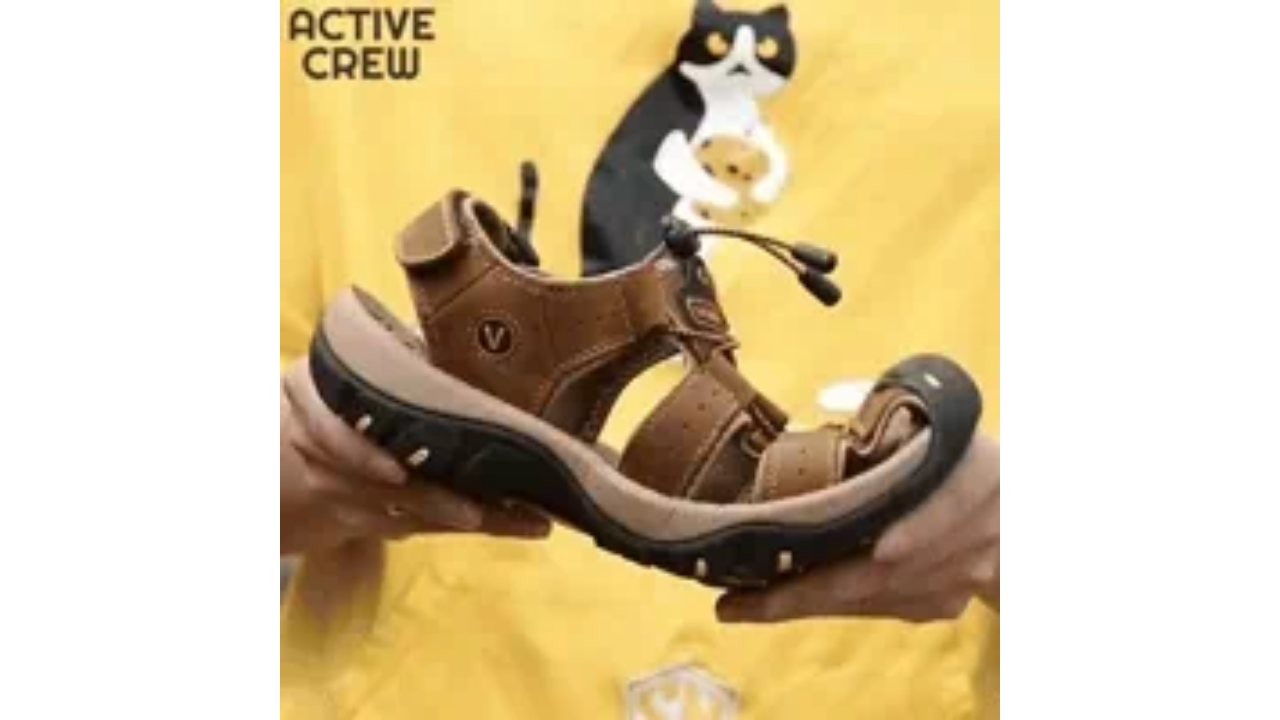

--- FILE ---
content_type: text/html
request_url: https://giphy.com/embed/PCmSdEByNHTE4jPxQJ
body_size: 2271
content:

<!DOCTYPE html>
<html>
    <head>
        <meta charset="utf-8" />
        <title>Animated GIF - Find &amp; Share on GIPHY</title>
        
            <link rel="canonical" href="https://giphy.com/gifs/PCmSdEByNHTE4jPxQJ" />
        
        <meta name="description" content="Discover &amp; share this Animated GIF with everyone you know. GIPHY is how you search, share, discover, and create GIFs." />
        <meta name="author" content="GIPHY" />
        <meta name="keywords" content="Animated GIFs, GIFs, Giphy" />
        <meta name="alexaVerifyID" content="HMyPJIK-pLEheM5ACWFf6xvnA2U" />
        <meta name="viewport" content="width=device-width, initial-scale=1" />
        <meta name="robots" content="noindex, noimageindex, noai, noimageai" />
        <meta property="og:url" content="https://media3.giphy.com/media/v1.Y2lkPWRkYTI0ZDUwMXZsNTdrZHZnMTllMGFvY2p3NWIxaTZkbmh0NW5sb2M5ZjZuOWI1ayZlcD12MV9pbnRlcm5hbF9naWZfYnlfaWQmY3Q9Zw/PCmSdEByNHTE4jPxQJ/giphy.gif" />
        <meta property="og:title" content="Animated GIF - Find &amp; Share on GIPHY" />
        <meta property="og:description" content="Discover &amp; share this Animated GIF with everyone you know. GIPHY is how you search, share, discover, and create GIFs." />
        <meta property="og:type" content="video.other" />
        <meta property="og:image" content="https://media3.giphy.com/media/v1.Y2lkPWRkYTI0ZDUwMXZsNTdrZHZnMTllMGFvY2p3NWIxaTZkbmh0NW5sb2M5ZjZuOWI1ayZlcD12MV9pbnRlcm5hbF9naWZfYnlfaWQmY3Q9Zw/PCmSdEByNHTE4jPxQJ/200.gif" />
        <meta property="og:site_name" content="GIPHY" />
        <meta property="fb:app_id" content="406655189415060" />
        <meta name="twitter:card" value="player" />
        <meta name="twitter:title" value="Animated GIF - Find &amp; Share on GIPHY" />
        <meta name="twitter:description" value="Discover &amp; share this Animated GIF with everyone you know. GIPHY is how you search, share, discover, and create GIFs." />
        <meta name="twitter:image" value="https://media3.giphy.com/media/v1.Y2lkPWRkYTI0ZDUwMXZsNTdrZHZnMTllMGFvY2p3NWIxaTZkbmh0NW5sb2M5ZjZuOWI1ayZlcD12MV9pbnRlcm5hbF9naWZfYnlfaWQmY3Q9Zw/PCmSdEByNHTE4jPxQJ/giphy_s.gif" />
        <meta name="twitter:site" value="@giphy" />
        <style type="text/css">
            html,
            body {
                height: 100%;
            }

            body {
                margin: 0;
                padding: 0;
            }

            .embed {
                background: no-repeat url('https://media3.giphy.com/media/v1.Y2lkPWRkYTI0ZDUwMXZsNTdrZHZnMTllMGFvY2p3NWIxaTZkbmh0NW5sb2M5ZjZuOWI1ayZlcD12MV9pbnRlcm5hbF9naWZfYnlfaWQmY3Q9Zw/PCmSdEByNHTE4jPxQJ/200w_s.gif') center center;
                background-size: contain;
                height: 100%;
                width: 100%;
            }
        </style>
    </head>
    <!-- Google Tag Manager -->
    <script>
        ;(function (w, d, s, l, i) {
            w[l] = w[l] || []
            w[l].push({ 'gtm.start': new Date().getTime(), event: 'gtm.js' })
            var f = d.getElementsByTagName(s)[0],
                j = d.createElement(s),
                dl = l != 'dataLayer' ? '&l=' + l : ''
            j.async = true
            j.src = 'https://www.googletagmanager.com/gtm.js?id=' + i + dl
            f.parentNode.insertBefore(j, f)
        })(window, document, 'script', 'dataLayer', 'GTM-WJSSCWX')
    </script>
    <!-- End Google Tag Manager -->

    <script async src="https://www.googletagmanager.com/gtag/js?id=G-VNYPEBL4PG"></script>

    <body>
        <!-- Google Tag Manager (noscript) -->
        <noscript
            ><iframe
                src="https://www.googletagmanager.com/ns.html?id=GTM-WJSSCWX"
                height="0"
                width="0"
                style="display: none; visibility: hidden"
            ></iframe
        ></noscript>
        <!-- End Google Tag Manager (noscript) -->

        <div class="embed"></div>
        <script>
            window.GIPHY_FE_EMBED_KEY = 'eDs1NYmCVgdHvI1x0nitWd5ClhDWMpRE'
            window.GIPHY_API_URL = 'https://api.giphy.com/v1/'
            window.GIPHY_PINGBACK_URL = 'https://pingback.giphy.com'
        </script>
        <script src="/static/dist/runtime.a9eab25a.bundle.js"></script> <script src="/static/dist/gifEmbed.80980e8d.bundle.js"></script>
        <script>
            var Giphy = Giphy || {};
            if (Giphy.renderGifEmbed) {
                Giphy.renderGifEmbed(document.querySelector('.embed'), {
                    gif: {"id": "PCmSdEByNHTE4jPxQJ", "title": "Animated GIF", "images": {"looping": {}, "source": {"url": "https://media3.giphy.com/media/v1.Y2lkPWRkYTI0ZDUwMXZsNTdrZHZnMTllMGFvY2p3NWIxaTZkbmh0NW5sb2M5ZjZuOWI1ayZlcD12MV9pbnRlcm5hbF9naWZfYnlfaWQmY3Q9Zw/PCmSdEByNHTE4jPxQJ/source.gif", "width": 554, "height": 554, "size": 11268652}, "downsized": {}, "downsized_large": {"url": "https://media3.giphy.com/media/v1.Y2lkPWRkYTI0ZDUwMXZsNTdrZHZnMTllMGFvY2p3NWIxaTZkbmh0NW5sb2M5ZjZuOWI1ayZlcD12MV9pbnRlcm5hbF9naWZfYnlfaWQmY3Q9Zw/PCmSdEByNHTE4jPxQJ/giphy.gif", "width": 480, "height": 480, "size": 5180706}, "downsized_medium": {"url": "https://media3.giphy.com/media/v1.Y2lkPWRkYTI0ZDUwMXZsNTdrZHZnMTllMGFvY2p3NWIxaTZkbmh0NW5sb2M5ZjZuOWI1ayZlcD12MV9pbnRlcm5hbF9naWZfYnlfaWQmY3Q9Zw/PCmSdEByNHTE4jPxQJ/giphy-downsized-medium.gif", "width": 480, "height": 480, "size": 3838653}, "downsized_small": {}, "downsized_still": {}, "fixed_height": {"url": "https://media3.giphy.com/media/v1.Y2lkPWRkYTI0ZDUwMXZsNTdrZHZnMTllMGFvY2p3NWIxaTZkbmh0NW5sb2M5ZjZuOWI1ayZlcD12MV9pbnRlcm5hbF9naWZfYnlfaWQmY3Q9Zw/PCmSdEByNHTE4jPxQJ/200.gif", "width": 200, "height": 200, "size": 888633}, "fixed_height_downsampled": {"url": "https://media3.giphy.com/media/v1.Y2lkPWRkYTI0ZDUwMXZsNTdrZHZnMTllMGFvY2p3NWIxaTZkbmh0NW5sb2M5ZjZuOWI1ayZlcD12MV9pbnRlcm5hbF9naWZfYnlfaWQmY3Q9Zw/PCmSdEByNHTE4jPxQJ/200_d.gif", "width": 200, "height": 200, "size": 89509}, "fixed_height_small": {}, "fixed_height_small_still": {}, "fixed_height_still": {"url": "https://media3.giphy.com/media/v1.Y2lkPWRkYTI0ZDUwMXZsNTdrZHZnMTllMGFvY2p3NWIxaTZkbmh0NW5sb2M5ZjZuOWI1ayZlcD12MV9pbnRlcm5hbF9naWZfYnlfaWQmY3Q9Zw/PCmSdEByNHTE4jPxQJ/200_s.gif", "width": 200, "height": 200, "size": 14812}, "fixed_width": {"url": "https://media3.giphy.com/media/v1.Y2lkPWRkYTI0ZDUwMXZsNTdrZHZnMTllMGFvY2p3NWIxaTZkbmh0NW5sb2M5ZjZuOWI1ayZlcD12MV9pbnRlcm5hbF9naWZfYnlfaWQmY3Q9Zw/PCmSdEByNHTE4jPxQJ/200w.gif", "width": 200, "height": 200, "size": 888633, "webp": "https://media3.giphy.com/media/v1.Y2lkPWRkYTI0ZDUwMXZsNTdrZHZnMTllMGFvY2p3NWIxaTZkbmh0NW5sb2M5ZjZuOWI1ayZlcD12MV9pbnRlcm5hbF9naWZfYnlfaWQmY3Q9Zw/PCmSdEByNHTE4jPxQJ/200w.webp", "webp_size": 427514}, "fixed_width_downsampled": {"url": "https://media3.giphy.com/media/v1.Y2lkPWRkYTI0ZDUwMXZsNTdrZHZnMTllMGFvY2p3NWIxaTZkbmh0NW5sb2M5ZjZuOWI1ayZlcD12MV9pbnRlcm5hbF9naWZfYnlfaWQmY3Q9Zw/PCmSdEByNHTE4jPxQJ/200w_d.gif", "width": 200, "height": 200, "size": 89509}, "fixed_width_small": {}, "fixed_width_small_still": {}, "fixed_width_still": {"url": "https://media3.giphy.com/media/v1.Y2lkPWRkYTI0ZDUwMXZsNTdrZHZnMTllMGFvY2p3NWIxaTZkbmh0NW5sb2M5ZjZuOWI1ayZlcD12MV9pbnRlcm5hbF9naWZfYnlfaWQmY3Q9Zw/PCmSdEByNHTE4jPxQJ/200w_s.gif", "width": 200, "height": 200, "size": 14812}, "original": {"url": "https://media3.giphy.com/media/v1.Y2lkPWRkYTI0ZDUwMXZsNTdrZHZnMTllMGFvY2p3NWIxaTZkbmh0NW5sb2M5ZjZuOWI1ayZlcD12MV9pbnRlcm5hbF9naWZfYnlfaWQmY3Q9Zw/PCmSdEByNHTE4jPxQJ/giphy.gif", "width": 480, "height": 480, "size": 5180706, "frames": 54, "hash": "ecc6b2419e37ae938c16467309f7a1f2", "mp4": "https://media3.giphy.com/media/v1.Y2lkPWRkYTI0ZDUwMXZsNTdrZHZnMTllMGFvY2p3NWIxaTZkbmh0NW5sb2M5ZjZuOWI1ayZlcD12MV9pbnRlcm5hbF9naWZfYnlfaWQmY3Q9Zw/PCmSdEByNHTE4jPxQJ/giphy.mp4", "mp4_size": 622691}, "original_mp4": {"width": 480, "height": 480, "mp4": "https://media3.giphy.com/media/v1.Y2lkPWRkYTI0ZDUwMXZsNTdrZHZnMTllMGFvY2p3NWIxaTZkbmh0NW5sb2M5ZjZuOWI1ayZlcD12MV9pbnRlcm5hbF9naWZfYnlfaWQmY3Q9Zw/PCmSdEByNHTE4jPxQJ/giphy.mp4", "mp4_size": 622691}, "original_still": {"url": "https://media3.giphy.com/media/v1.Y2lkPWRkYTI0ZDUwMXZsNTdrZHZnMTllMGFvY2p3NWIxaTZkbmh0NW5sb2M5ZjZuOWI1ayZlcD12MV9pbnRlcm5hbF9naWZfYnlfaWQmY3Q9Zw/PCmSdEByNHTE4jPxQJ/giphy_s.gif", "width": 480, "height": 480, "size": 63544}, "preview": {}, "preview_gif": {}}, "is_video": false, "tags": [], "cta": {"text": "", "link": ""}, "featured_tags": [], "embed_url": "https://giphy.com/embed/PCmSdEByNHTE4jPxQJ", "relative_url": "/gifs/PCmSdEByNHTE4jPxQJ", "type": "gif", "index_id": 123358163, "slug": "PCmSdEByNHTE4jPxQJ", "url": "https://giphy.com/gifs/PCmSdEByNHTE4jPxQJ", "short_url": null, "bitly_url": null, "username": "AnjaZZZZ", "rating": "", "source_image_url": null, "source_post_url": "", "source_content_url": null, "source_tld": "", "source_domain": null, "source_caption": "", "source_body": null, "has_attribution": false, "is_hidden": false, "is_removed": false, "is_community": true, "is_anonymous": false, "is_featured": false, "is_realtime": false, "is_indexable": null, "is_sticker": false, "is_preserve_size": null, "is_trending": false, "gps_no_trend": false, "create_datetime": null, "update_datetime": null, "trending_datetime": null, "external_media": null, "import_type": null, "user": {"id": 32635900, "username": "AnjaZZZZ", "avatar_url": "https://media.giphy.com/avatars/default2.gif", "display_name": "", "user_type": "user", "twitter": "", "is_public": true, "is_verified": false, "is_freelance": false, "is_community": false, "is_upgraded": false, "is_partner_or_artist": false, "suppress_chrome": false, "website_url": "", "twitter_url": "", "facebook_url": "", "instagram_url": "", "tumblr_url": "", "tiktok_url": "", "youtube_url": "", "attribution_display_name": "AnjaZZZZ", "disable_freelance_popup": false, "name": "AnjaZZZZ", "about_bio": "", "description": "", "profile_url": "https://giphy.com/channel/AnjaZZZZ"}, "alt_text": ""},
                    autoPlay: "",
                    hideVideo: false,
                    isTwitter: false,
                    trackingQueryString: 'utm_source=iframe&utm_medium=embed&utm_campaign=Embeds&utm_term='
                })
            }
        </script>
    </body>
</html>
